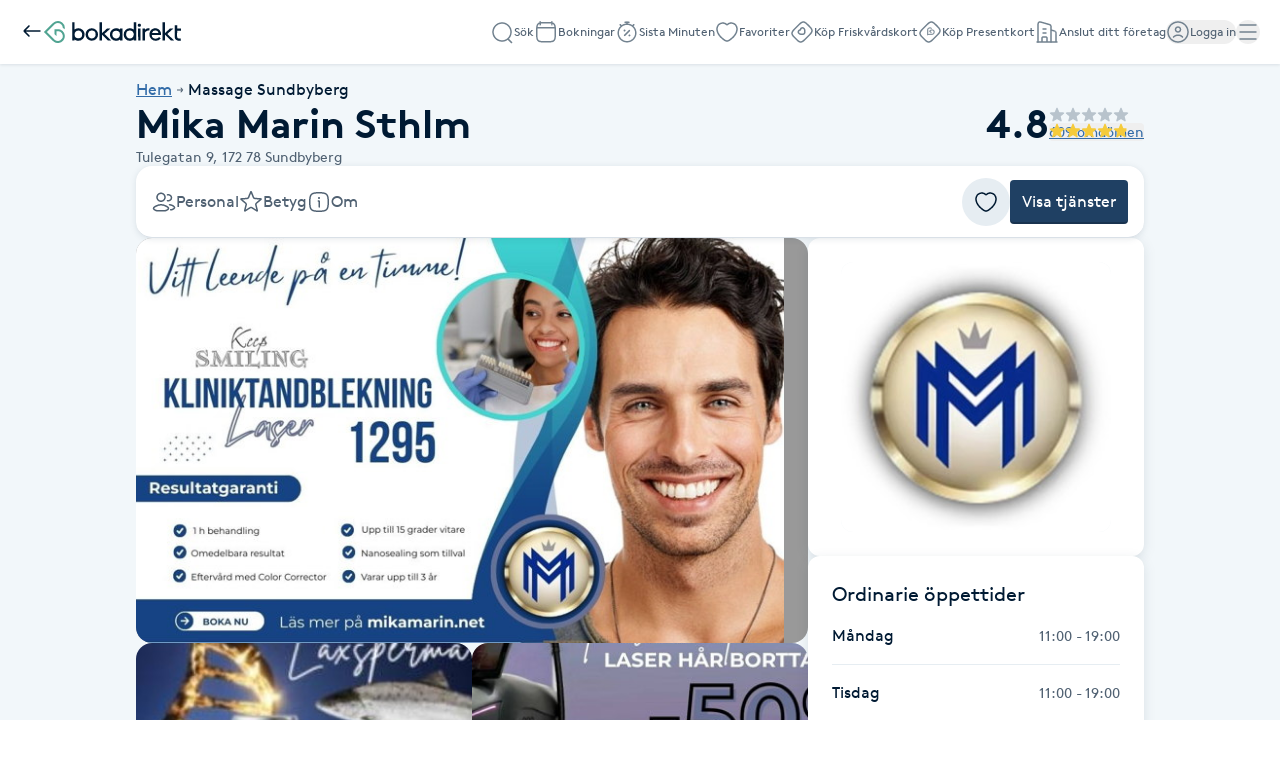

--- FILE ---
content_type: text/css
request_url: https://www.bokadirekt.se/css/web.css?176882313713
body_size: 2798
content:
/* ====== GIBSON ====== */
@font-face {
  font-family: 'Gibson';
  font-display: swap;
  src: url('/fonts/gibson-regular.eot'); /* IE9 Compat Modes */
  src: url('/fonts/gibson-regular.eot?#iefix') format('embedded-opentype'),
    /* IE6-IE8 */ url('/fonts/gibson-regular.woff') format('woff'),
    /* Modern Brow§s */ url('/fonts/gibson-regular.ttf') format('truetype'),
    /* Safari, Android, iOS */ url('/fonts/gibson-regular.svg#svgFontName') format('svg'); /* Legacy iOS */
}

@font-face {
  font-family: 'Gibson';
  font-display: swap;
  font-weight: bold;
  src: url('/fonts/gibson-bold.eot'); /* IE9 Compat Modes */
  src: url('/fonts/gibson-bold.eot?#iefix') format('embedded-opentype'),
    /* IE6-IE8 */ url('/fonts/gibson-bold.woff') format('woff'),
    /* Modern Browsers */ url('/fonts/gibson-bold.ttf') format('truetype'),
    /* Safari, Android, iOS */ url('/fonts/gibson-bold.svg#svgFontName') format('svg'); /* Legacy iOS */
}

@font-face {
  font-family: 'Gibson';
  font-display: swap;
  font-weight: 600;
  src: url('/fonts/gibson-semibold.eot'); /* IE9 Compat Modes */
  src: url('/fonts/gibson-semibold.eot?#iefix') format('embedded-opentype'),
    /* IE6-IE8 */ url('/fonts/gibson-semibold.woff') format('woff'),
    /* Modern Browsers */ url('/fonts/gibson-semibold.ttf') format('truetype'),
    /* Safari, Android, iOS */ url('/fonts/gibson-semibold.svg#svgFontName') format('svg'); /* Legacy iOS */
}
/* ====== GIBSON ====== */

/* ====== BROWN STD ====== */

@font-face {
  font-family: 'Brown';
  font-display: swap;
  src: url('/fonts/brown-regular.eot'); /* IE9 Compat Modes */
  src: url('/fonts/brown-regular.eot?#iefix') format('embedded-opentype'),
    /* IE6-IE8 */ url('/fonts/brown-regular.woff') format('woff');
}

@font-face {
  font-family: 'Brown';
  font-display: swap;
  font-weight: bold;
  src: url('/fonts/brown-bold.eot'); /* IE9 Compat Modes */
  src: url('/fonts/brown-bold.eot?#iefix') format('embedded-opentype'),
    /* IE6-IE8 */ url('/fonts/brown-bold.woff') format('woff');
}

@font-face {
  font-family: 'DigitalNumbers';
  font-display: swap;
  src: /* IE6-IE8 */ url('/fonts/DigitalNumbers-Regular.woff') format('woff'),
    /* Modern Browsers */ url('/fonts/DigitalNumbers-Regular.ttf') format('truetype');
}

/**
 * Klarna Headline font is used for the Klarna logo on Klarna in-app messages
 * that is displayed on merchant place page
 */
@font-face {
  font-family: 'Klarna Headline';
  font-display: swap;
  src: url('/fonts/KlarnaHeadline-Bold.otf') format('opentype');
}
/**
 * ---------------deprecated---------------
 * IT IS NOT RECOMMENDED TO EDIT THIS FILE.
 * ---------------deprecated---------------
 * We now have support for SCSS, and CSS Modules.
 * So to avoid naming conflicts and tricky global css,
 * it is preffered to instead create a module for your component,
 * or if you do need to use global css, create a file in src/styles,
 * and import it appropriately.
 */


--- FILE ---
content_type: image/svg+xml
request_url: https://www.bokadirekt.se/images/icons/support.svg
body_size: 5123
content:
<svg width="24" height="24" viewBox="0 0 24 24" fill="none" xmlns="http://www.w3.org/2000/svg">
<path fill-rule="evenodd" clip-rule="evenodd" d="M19.2607 9.81331C19.1782 9.767 19.0746 9.74306 18.9671 9.75176C18.9075 9.75658 18.825 9.78221 18.3217 10.0114C18.102 10.1115 17.9786 10.1691 17.8835 10.2381C17.8109 10.2907 17.7875 10.3275 17.7726 10.3713C17.7714 10.3766 17.7677 10.3963 17.7649 10.4425C17.7601 10.5198 17.7598 10.6227 17.7598 10.8045V15.1955C17.7598 15.3773 17.7601 15.4802 17.7649 15.5575C17.7677 15.6037 17.7714 15.6234 17.7726 15.6287C17.7875 15.6725 17.8109 15.7093 17.8835 15.7619C17.9786 15.8309 18.102 15.8885 18.3217 15.9886C18.825 16.2178 18.9075 16.2434 18.9671 16.2482C19.0746 16.2569 19.1782 16.233 19.2607 16.1867C19.2986 16.1654 19.3496 16.1228 19.6905 15.7087C19.8279 15.5418 19.9559 15.3942 20.0795 15.2518C20.2636 15.0394 20.4378 14.8387 20.6179 14.603C20.898 14.2364 21.0932 13.9033 21.1818 13.5788C21.2857 13.1983 21.2857 12.8017 21.1818 12.4212C21.1276 12.2226 21.0195 12.0026 20.7874 11.673C20.55 11.3359 20.2175 10.9313 19.7386 10.3497C19.6701 10.2665 19.6252 10.2086 19.586 10.158C19.5389 10.0973 19.5001 10.0472 19.4384 9.97656C19.3514 9.87689 19.2959 9.83305 19.2607 9.81331ZM17.773 15.6304C17.773 15.6304 17.7729 15.6298 17.7726 15.6287L17.773 15.6304ZM17.773 10.3696C17.7731 10.3697 17.7729 10.3703 17.7726 10.3713L17.773 10.3696ZM18.8461 8.25664C19.2435 8.2245 19.6458 8.30935 19.9949 8.50526C20.2458 8.64608 20.433 8.83506 20.5684 8.99009C20.6431 9.0757 20.7442 9.20388 20.8177 9.29712C20.8517 9.34019 20.8798 9.3758 20.8966 9.39631L20.9151 9.41877C21.3712 9.97263 21.7399 10.4205 22.0137 10.8091C22.2963 11.2104 22.5104 11.5927 22.6288 12.0259C22.8034 12.6652 22.8034 13.3348 22.6288 13.9741C22.4657 14.5711 22.1374 15.0849 21.8097 15.5137C21.6114 15.7733 21.3708 16.052 21.159 16.2976C21.0431 16.4319 20.9357 16.5562 20.8486 16.6621C20.8293 16.6855 20.8101 16.7089 20.7909 16.7324C20.5498 17.0265 20.3119 17.3168 19.9949 17.4947C19.6458 17.6906 19.2435 17.7755 18.8461 17.7434C18.4884 17.7144 18.1469 17.5581 17.784 17.3921C17.7561 17.3793 17.7281 17.3665 17.7 17.3537C17.6797 17.3444 17.6579 17.3347 17.6348 17.3243C17.2786 17.1652 16.6071 16.8652 16.3513 16.1081C16.2582 15.8328 16.259 15.5384 16.2597 15.2645C16.2597 15.2413 16.2598 15.2184 16.2598 15.1955V10.8045C16.2598 10.7816 16.2597 10.7587 16.2597 10.7355C16.259 10.4616 16.2582 10.1672 16.3513 9.89191C16.6071 9.13483 17.2786 8.83479 17.6348 8.67566C17.6579 8.66533 17.6797 8.65558 17.7 8.64635C17.7281 8.63353 17.7561 8.62071 17.784 8.60795C18.1469 8.44186 18.4884 8.28557 18.8461 8.25664Z" fill="#000000"/>
<path fill-rule="evenodd" clip-rule="evenodd" d="M4.75077 9.84381C4.84943 9.77 4.92852 9.7419 5.05247 9.75192C5.11207 9.75674 5.19456 9.78237 5.69779 10.0116C6.0814 10.1863 6.12763 10.2156 6.15351 10.2381C6.19829 10.2771 6.2166 10.3093 6.23155 10.3698C6.25359 10.459 6.25977 10.5776 6.25977 10.8046V15.1957C6.25977 15.4227 6.25359 15.5413 6.23155 15.6305C6.2166 15.6911 6.19829 15.7233 6.15351 15.7622C6.12763 15.7847 6.0814 15.814 5.69779 15.9887C5.19456 16.218 5.11207 16.2436 5.05247 16.2484C4.93125 16.2582 4.85574 16.2316 4.76631 16.168C4.64555 16.0821 4.52397 15.9457 4.32899 15.7089C4.19162 15.542 4.06359 15.3944 3.94007 15.252C3.75591 15.0396 3.58178 14.8388 3.40167 14.6031C3.12156 14.2366 2.92636 13.9034 2.83772 13.579C2.73378 13.1985 2.73378 12.8018 2.83772 12.4214C2.89197 12.2228 2.99998 12.0027 3.23217 11.6731C3.46958 11.3361 3.80207 10.9315 4.2809 10.3499C4.49176 10.0938 4.61716 9.94377 4.75077 9.84381ZM3.12288 9.39647L3.10439 9.41893C2.64838 9.9728 2.27961 10.4207 2.00587 10.8093C1.72322 11.2106 1.50909 11.5929 1.39074 12.0261C1.21611 12.6653 1.21611 13.335 1.39074 13.9743C1.55384 14.5713 1.88217 15.0851 2.20982 15.5139C2.40818 15.7735 2.6487 16.0522 2.86058 16.2977C2.97648 16.432 3.0838 16.5564 3.17097 16.6623C3.18013 16.6734 3.18948 16.6848 3.19902 16.6964C3.54292 17.1152 4.12831 17.828 5.17339 17.7435C5.53109 17.7146 5.8726 17.5583 6.2355 17.3922C6.26339 17.3795 6.2914 17.3666 6.31955 17.3538C6.34137 17.3439 6.36318 17.334 6.38495 17.3241C6.65765 17.2005 6.92477 17.0794 7.13785 16.8941C7.76073 16.3524 7.76013 15.6374 7.75978 15.2239C7.75977 15.2144 7.75977 15.205 7.75977 15.1957V10.8046C7.75977 10.7954 7.75977 10.786 7.75978 10.7764C7.76013 10.363 7.76073 9.64797 7.13785 9.10627C6.92477 8.92097 6.65764 8.79985 6.38495 8.67621C6.36318 8.66634 6.34137 8.65645 6.31955 8.64651C6.2914 8.63369 6.26339 8.62087 6.23551 8.60811C5.8726 8.44203 5.53109 8.28574 5.17339 8.25681C4.11845 8.17149 3.52228 8.90522 3.18165 9.32444C3.16115 9.34967 3.14158 9.37377 3.12288 9.39647Z" fill="#000000"/>
<path fill-rule="evenodd" clip-rule="evenodd" d="M12.0098 3.75C8.44536 3.75 5.75977 6.2048 5.75977 9V9.75H4.25977V9C4.25977 5.16778 7.84219 2.25 12.0098 2.25C16.1773 2.25 19.7598 5.16778 19.7598 9V9.75H18.2598V9C18.2598 6.2048 15.5742 3.75 12.0098 3.75Z" fill="#000000"/>
<path fill-rule="evenodd" clip-rule="evenodd" d="M19.0098 16.25C19.424 16.25 19.7598 16.5858 19.7598 17V17.8C19.7598 20.129 17.4683 21.75 15.0098 21.75H13.0098C12.5956 21.75 12.2598 21.4142 12.2598 21C12.2598 20.5858 12.5956 20.25 13.0098 20.25H15.0098C16.9695 20.25 18.2598 19.0056 18.2598 17.8V17C18.2598 16.5858 18.5956 16.25 19.0098 16.25Z" fill="#000000"/>
</svg>


--- FILE ---
content_type: image/svg+xml
request_url: https://www.bokadirekt.se/images/icons/payment-method-visa.svg
body_size: 1724
content:
<svg width="24" height="24" viewBox="0 0 24 24" fill="none" xmlns="http://www.w3.org/2000/svg">
<path d="M2.00977 12C2.00977 8.46252 2.00977 6.69377 3.06257 5.5129C3.23095 5.32403 3.41654 5.14935 3.61722 4.99087C4.8719 4 6.75119 4 10.5098 4H13.5098C17.2683 4 19.1476 4 20.4023 4.99087C20.603 5.14935 20.7886 5.32403 20.957 5.5129C22.0098 6.69377 22.0098 8.46252 22.0098 12C22.0098 15.5375 22.0098 17.3062 20.957 18.4871C20.7886 18.676 20.603 18.8506 20.4023 19.0091C19.1476 20 17.2683 20 13.5098 20H10.5098C6.75119 20 4.8719 20 3.61722 19.0091C3.41654 18.8506 3.23095 18.676 3.06257 18.4871C2.00977 17.3062 2.00977 15.5375 2.00977 12Z" fill="white" stroke="#D9E0E7" stroke-linecap="round" stroke-linejoin="round"/>
<path fill-rule="evenodd" clip-rule="evenodd" d="M8.01005 14.2166H6.62531L5.58692 10.1386C5.53764 9.951 5.43299 9.78516 5.27905 9.707C4.89489 9.51058 4.47157 9.35425 4.00977 9.27541V9.11841H6.24047C6.54834 9.11841 6.77925 9.35425 6.81773 9.62816L7.3565 12.5698L8.74057 9.11841H10.0868L8.01005 14.2166ZM10.8566 14.2166H9.54883L10.6257 9.11841H11.9335L10.8566 14.2166ZM13.626 10.5299C13.6644 10.2554 13.8953 10.0983 14.1647 10.0983C14.5881 10.0589 15.0492 10.1378 15.434 10.3335L15.6649 9.23585C15.2801 9.07884 14.8568 9 14.4726 9C13.2033 9 12.2797 9.70618 12.2797 10.6863C12.2797 11.4319 12.9339 11.8233 13.3957 12.0592C13.8953 12.2944 14.0878 12.4514 14.0493 12.6865C14.0493 13.0393 13.6644 13.1963 13.2803 13.1963C12.8185 13.1963 12.3567 13.0787 11.934 12.8823L11.7031 13.9806C12.1649 14.1764 12.6645 14.2552 13.1263 14.2552C14.5496 14.2939 15.434 13.5885 15.434 12.5295C15.434 11.196 13.626 11.1179 13.626 10.5299ZM20.0099 14.2166L18.9715 9.11841H17.8561C17.6252 9.11841 17.3943 9.27541 17.3174 9.51058L15.3945 14.2166H16.7408L17.0095 13.4717H18.6636L18.8176 14.2166H20.0099ZM18.0482 10.4907L18.4323 12.4122H17.3555L18.0482 10.4907Z" fill="#172B85"/>
</svg>


--- FILE ---
content_type: image/svg+xml
request_url: https://www.bokadirekt.se/images/icons/chevron-s-down.svg
body_size: 336
content:
<svg width="24" height="24" viewBox="0 0 24 24" fill="none" xmlns="http://www.w3.org/2000/svg">
<path fill-rule="evenodd" clip-rule="evenodd" d="M8.47944 10.4697C8.18654 10.7626 8.18654 11.2374 8.47944 11.5303L11.4794 14.5303C11.7723 14.8232 12.2472 14.8232 12.5401 14.5303L15.5401 11.5303C15.833 11.2374 15.833 10.7626 15.5401 10.4697C15.2472 10.1768 14.7723 10.1768 14.4794 10.4697L12.0098 12.9393L9.5401 10.4697C9.2472 10.1768 8.77233 10.1768 8.47944 10.4697Z" fill="#000000"/>
</svg>


--- FILE ---
content_type: image/svg+xml
request_url: https://www.bokadirekt.se/images/icons/copy.svg
body_size: 3113
content:
<svg width="24" height="24" viewBox="0 0 24 24" fill="none" xmlns="http://www.w3.org/2000/svg">
<path fill-rule="evenodd" clip-rule="evenodd" d="M9.55868 1.25H9.46086C7.85859 1.24999 6.58923 1.24998 5.58502 1.36868C4.55405 1.49054 3.70535 1.74638 2.9964 2.3282C2.75589 2.52558 2.53535 2.74612 2.33797 2.98663C1.75615 3.69558 1.50031 4.54428 1.37845 5.57525C1.25974 6.57947 1.25975 7.84883 1.25977 9.45109V9.54891C1.25975 11.1512 1.25974 12.4205 1.37845 13.4247C1.50031 14.4557 1.75615 15.3044 2.33797 16.0134C2.53535 16.2539 2.75589 16.4744 2.9964 16.6718C3.66827 17.2232 4.46566 17.4818 5.4252 17.6111C6.20407 17.7161 7.14161 17.7415 8.27047 17.7479C8.2835 18.3699 8.31236 18.9162 8.37629 19.3918C8.49731 20.2919 8.7562 21.0497 9.35812 21.6516C9.96003 22.2536 10.7179 22.5125 11.618 22.6335C12.485 22.75 13.5873 22.75 14.9549 22.75H16.0646C17.4322 22.75 18.5345 22.75 19.4015 22.6335C20.3016 22.5125 21.0595 22.2536 21.6614 21.6516C22.2633 21.0497 22.5222 20.2919 22.6432 19.3918C22.7598 18.5248 22.7598 17.4225 22.7598 16.0549V14.9451C22.7598 13.5775 22.7598 12.4752 22.6432 11.6083C22.5222 10.7081 22.2633 9.95027 21.6614 9.34835C21.0595 8.74643 20.3016 8.48754 19.4015 8.36652C18.926 8.30259 18.3797 8.27373 17.7576 8.26071C17.7513 7.13184 17.7259 6.1943 17.6209 5.41544C17.4916 4.45589 17.233 3.6585 16.6816 2.98663C16.4842 2.74612 16.2636 2.52558 16.0231 2.3282C15.3142 1.74638 14.4655 1.49055 13.4345 1.36868C12.4303 1.24998 11.1609 1.24999 9.55868 1.25ZM16.2574 8.25001C16.2508 7.13983 16.2258 6.29484 16.1343 5.61576C16.0255 4.80799 15.8314 4.31514 15.5221 3.93822C15.387 3.77366 15.2361 3.62277 15.0715 3.48772C14.6741 3.16158 14.1478 2.96344 13.2584 2.85831C12.3525 2.75123 11.1719 2.75 9.50977 2.75C7.84766 2.75 6.66701 2.75123 5.7611 2.85831C4.87174 2.96344 4.34539 3.16158 3.94799 3.48772C3.78343 3.62277 3.63253 3.77366 3.49748 3.93822C3.17134 4.33563 2.9732 4.86197 2.86808 5.75133C2.76099 6.65724 2.75977 7.83789 2.75977 9.5C2.75977 11.1621 2.76099 12.3428 2.86808 13.2487C2.9732 14.138 3.17134 14.6644 3.49748 15.0618C3.63253 15.2263 3.78343 15.3772 3.94799 15.5123C4.3249 15.8216 4.81775 16.0157 5.62552 16.1246C6.30461 16.2161 7.14959 16.2411 8.25978 16.2477C8.25976 16.184 8.25977 16.1197 8.25977 16.0549V14.9451C8.25975 13.5775 8.25973 12.4752 8.37629 11.6082C8.49731 10.7081 8.7562 9.95027 9.35812 9.34835C9.96003 8.74643 10.7179 8.48754 11.618 8.36652C12.485 8.24996 13.5873 8.24998 14.9549 8.25H16.0646C16.1295 8.25 16.1938 8.25 16.2574 8.25001ZM10.4188 10.409C10.6955 10.1322 11.0841 9.9518 11.8179 9.85315C12.5732 9.75159 13.5744 9.75 15.0098 9.75H16.0098C17.4452 9.75 18.4463 9.75159 19.2016 9.85315C19.9354 9.9518 20.324 10.1322 20.6008 10.409C20.8775 10.6858 21.058 11.0743 21.1566 11.8081C21.2582 12.5635 21.2598 13.5646 21.2598 15V16C21.2598 17.4354 21.2582 18.4365 21.1566 19.1919C21.058 19.9257 20.8775 20.3142 20.6008 20.591C20.324 20.8678 19.9354 21.0482 19.2016 21.1469C18.4463 21.2484 17.4452 21.25 16.0098 21.25H15.0098C13.5744 21.25 12.5732 21.2484 11.8179 21.1469C11.0841 21.0482 10.6955 20.8678 10.4188 20.591C10.142 20.3142 9.96157 19.9257 9.86291 19.1919C9.76136 18.4365 9.75977 17.4354 9.75977 16V15C9.75977 13.5646 9.76136 12.5635 9.86291 11.8081C9.96157 11.0743 10.142 10.6858 10.4188 10.409Z" fill="#000000"/>
</svg>


--- FILE ---
content_type: image/svg+xml
request_url: https://www.bokadirekt.se/images/icons/globe.svg
body_size: 2692
content:
<svg width="24" height="24" viewBox="0 0 24 24" fill="none" xmlns="http://www.w3.org/2000/svg">
<path fill-rule="evenodd" clip-rule="evenodd" d="M4.47438 4.33315C6.41353 2.42706 9.07493 1.25 12.0098 1.25C12.6984 1.25 13.3725 1.31484 14.0262 1.43895C18.9994 2.38316 22.7598 6.75163 22.7598 12C22.7598 12.6195 22.7073 13.2273 22.6064 13.8191C21.7417 18.8899 17.3272 22.75 12.0098 22.75C6.0727 22.75 1.25977 17.9371 1.25977 12C1.25977 8.99818 2.49112 6.2826 4.47438 4.33315ZM6.43878 4.61505C6.87365 4.9059 7.24907 5.298 7.65946 5.73163C8.9928 7.14048 10.1373 7.10296 10.7629 6.77246C11.0118 6.64097 11.0948 6.52187 11.1387 6.4332C11.1985 6.31254 11.2218 6.18471 11.2702 5.91842C11.2725 5.90568 11.2749 5.89263 11.2774 5.87924C11.3243 5.6217 11.3981 5.23497 11.6432 4.86491C11.8997 4.47756 12.2895 4.18234 12.8362 3.96572C13.1635 3.83605 13.3133 3.63012 13.3717 3.41511C13.4149 3.2559 13.4153 3.05942 13.3558 2.84713C12.9167 2.78317 12.4673 2.75 12.0098 2.75C9.91763 2.75 7.98858 3.44389 6.43878 4.61505ZM14.9025 3.21109C14.8995 3.41165 14.8725 3.61195 14.8192 3.8082C14.6328 4.49487 14.1404 5.06243 13.3888 5.36024C13.0555 5.49228 12.9429 5.61895 12.8939 5.69306C12.8333 5.78446 12.7985 5.89877 12.753 6.1482C12.7491 6.16974 12.745 6.19295 12.7407 6.21764C12.702 6.43804 12.6426 6.77669 12.4827 7.09928C12.2862 7.49579 11.9644 7.83415 11.4636 8.09874C10.0899 8.82448 8.23554 8.52255 6.57 6.76269C5.94191 6.09903 5.62007 5.80674 5.25261 5.68303C3.70561 7.33702 2.75977 9.55745 2.75977 12C2.75977 16.6235 6.15189 20.4547 10.5832 21.1407C10.5692 21.0607 10.5599 20.9794 10.5555 20.8966C10.5222 20.2782 10.7674 19.7083 11.0353 19.2477C11.4258 18.5762 11.5444 18.3591 11.6058 18.1129C11.671 17.8514 11.6764 17.5373 11.6764 16.6444C11.6764 16.1521 11.7483 15.656 11.9687 15.2124C12.1979 14.7512 12.5646 14.3943 13.0642 14.1635C13.9987 13.7316 15.356 13.7615 17.1569 14.1217C17.3637 14.1631 17.5812 14.1318 17.8675 14.0141C18.1053 13.9162 18.3327 13.786 18.6126 13.6257C18.7 13.5756 18.7925 13.5226 18.892 13.4668C19.4969 13.1274 20.2732 12.7384 21.2257 12.8C21.2482 12.5365 21.2598 12.2697 21.2598 12C21.2598 7.90209 18.5944 4.42538 14.9025 3.21109ZM20.9731 14.2948C20.5331 14.3086 20.1185 14.4986 19.626 14.775C19.5581 14.8131 19.4863 14.8543 19.4115 14.8972C19.1172 15.0663 18.7758 15.2624 18.4381 15.4013C17.9887 15.5861 17.4582 15.7117 16.8627 15.5926C15.0921 15.2385 14.1577 15.3105 13.6934 15.5251C13.4935 15.6175 13.3841 15.7349 13.3119 15.88C13.231 16.0429 13.1764 16.2851 13.1764 16.6444C13.1764 16.6783 13.1764 16.7117 13.1764 16.7447C13.1766 17.4994 13.1768 18.0122 13.0613 18.4756C12.9422 18.9533 12.7055 19.36 12.3763 19.9256C12.3617 19.9507 12.3469 19.976 12.332 20.0018C12.1166 20.372 12.0434 20.6329 12.0533 20.816C12.059 20.9214 12.0944 21.0655 12.2775 21.2462C16.4752 21.1269 19.9738 18.2103 20.9731 14.2948Z" fill="#000000"/>
</svg>


--- FILE ---
content_type: image/svg+xml
request_url: https://www.bokadirekt.se/images/icons/payment-method-apple-pay.svg
body_size: 2916
content:
<svg width="24" height="24" viewBox="0 0 24 24" fill="none" xmlns="http://www.w3.org/2000/svg">
<path d="M2.00977 12C2.00977 8.46252 2.00977 6.69377 3.06257 5.5129C3.23095 5.32403 3.41654 5.14935 3.61722 4.99087C4.8719 4 6.75119 4 10.5098 4H13.5098C17.2683 4 19.1476 4 20.4023 4.99087C20.603 5.14935 20.7886 5.32403 20.957 5.5129C22.0098 6.69377 22.0098 8.46252 22.0098 12C22.0098 15.5375 22.0098 17.3062 20.957 18.4871C20.7886 18.676 20.603 18.8506 20.4023 19.0091C19.1476 20 17.2683 20 13.5098 20H10.5098C6.75119 20 4.8719 20 3.61722 19.0091C3.41654 18.8506 3.23095 18.676 3.06257 18.4871C2.00977 17.3062 2.00977 15.5375 2.00977 12Z" fill="white" stroke="#D9E0E7" stroke-linecap="round" stroke-linejoin="round"/>
<path fill-rule="evenodd" clip-rule="evenodd" d="M7.56785 9.7963C7.40377 10.0049 7.14124 10.1695 6.87871 10.146C6.84589 9.86389 6.97442 9.56417 7.12483 9.37905C7.28891 9.16455 7.57605 9.01175 7.8085 9C7.83585 9.29384 7.7292 9.5818 7.56785 9.7963ZM7.80574 10.2018C7.57446 10.1875 7.36342 10.2765 7.19296 10.3484C7.08327 10.3947 6.99038 10.4339 6.9197 10.4339C6.8404 10.4339 6.74367 10.3926 6.63507 10.3463C6.49277 10.2855 6.33007 10.2161 6.15946 10.2194C5.7684 10.2253 5.40469 10.4633 5.20506 10.8424C4.79486 11.6005 5.09841 12.7229 5.49494 13.34C5.6891 13.6456 5.92155 13.9806 6.22783 13.9688C6.36258 13.9633 6.45951 13.9191 6.55982 13.8734C6.6753 13.8207 6.79528 13.766 6.9826 13.766C7.16343 13.766 7.27816 13.8193 7.38829 13.8705C7.493 13.9191 7.59356 13.9658 7.74284 13.9629C8.06007 13.957 8.2597 13.6573 8.45386 13.3517C8.66339 13.0238 8.75547 12.7037 8.76945 12.6551L8.77108 12.6495C8.77075 12.6491 8.76816 12.6478 8.76359 12.6456C8.69355 12.6111 8.15818 12.3478 8.15305 11.6416C8.14789 11.0489 8.57769 10.7485 8.64534 10.7013C8.64946 10.6984 8.65224 10.6964 8.65349 10.6954C8.38002 10.2606 7.95341 10.2135 7.80574 10.2018ZM10.0017 13.9306V9.34966H11.6015C12.4274 9.34966 13.0044 9.96084 13.0044 10.8541C13.0044 11.7474 12.4164 12.3644 11.5796 12.3644H10.6635V13.9306H10.0017ZM10.6634 9.94912H11.4264C12.0007 9.94912 12.3289 10.2782 12.3289 10.8571C12.3289 11.4359 12.0007 11.768 11.4237 11.768H10.6634V9.94912ZM15.1894 13.3811C15.0144 13.7396 14.6288 13.9659 14.2132 13.9659C13.5979 13.9659 13.1685 13.5721 13.1685 12.9786C13.1685 12.3909 13.5842 12.053 14.3526 12.003L15.1785 11.9501V11.6974C15.1785 11.3242 14.9515 11.1215 14.5468 11.1215C14.2132 11.1215 13.9698 11.3066 13.9205 11.5887H13.3244C13.3435 10.9951 13.8631 10.5632 14.5659 10.5632C15.3234 10.5632 15.8157 10.9893 15.8157 11.6504V13.9306H15.2031V13.3811H15.1894ZM14.3909 13.4223C14.0381 13.4223 13.8139 13.2401 13.8139 12.961C13.8139 12.673 14.0299 12.5055 14.4428 12.4791L15.1785 12.4291V12.6877C15.1785 13.1167 14.8394 13.4223 14.3909 13.4223ZM17.8475 14.1098C17.5823 14.912 17.2787 15.1765 16.6333 15.1765C16.5841 15.1765 16.42 15.1706 16.3817 15.1589V14.6094C16.4228 14.6153 16.5239 14.6211 16.5759 14.6211C16.8685 14.6211 17.0326 14.4889 17.1338 14.1451L17.1939 13.9424L16.0727 10.6073H16.7646L17.544 13.3135H17.5576L18.337 10.6073H19.0098L17.8475 14.1098Z" fill="black"/>
</svg>
